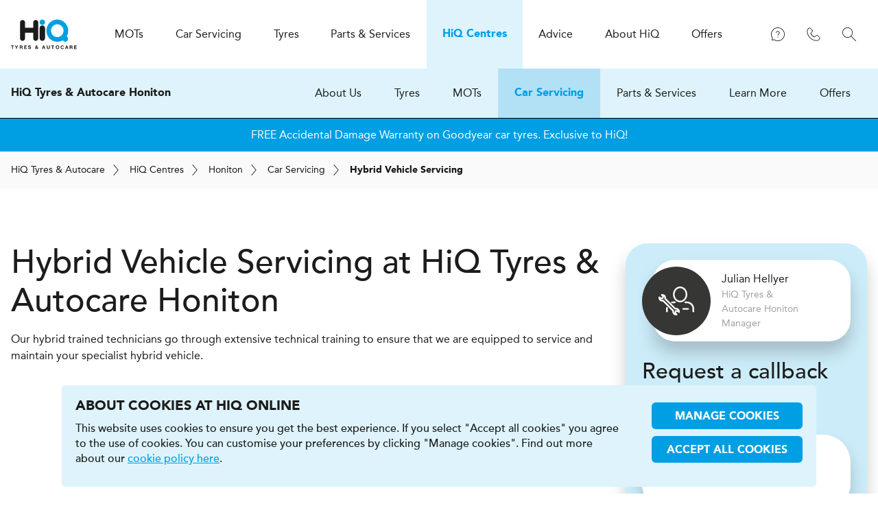

--- FILE ---
content_type: text/html; charset=UTF-8
request_url: https://www.hiqonline.co.uk/hiq-centres/honiton/car-servicing/hybrid-vehicle-servicing
body_size: 15730
content:
<!DOCTYPE html>
<html lang="en" dir="ltr">
    <head>
                                                    
        <link rel="preload" href="/assets/font/avenir/avenir-medium/2CB56B_0_0.woff2" as="font" type="font/woff2" crossorigin="anonymous">
        <link rel="preload" href="/assets/font/avenir/avenir-black/2CB56B_3_0.woff2" as="font" type="font/woff2" crossorigin="anonymous">
        <link rel="preconnect" href="https://www.googletagmanager.com">
        <link rel="preconnect" href="https://widget.trustpilot.com">
        <meta charset="utf-8">
        <meta name="viewport" content="width=device-width, initial-scale=1.0">
        <meta http-equiv="X-UA-Compatible" content="IE=edge" />
        <link rel="apple-touch-icon" sizes="180x180" href="/assets/img/_global/apple-touch-icon.png">
<link rel="icon" type="image/png" sizes="32x32" href="/assets/img/_global/favicon-32x32.png">
<link rel="icon" type="image/png" sizes="16x16" href="/assets/img/_global/favicon-16x16.png">
<link rel="shortcut icon" type="image/x-icon" href="/assets/img/_global/favicon.ico" />                                                    
<meta name="facebook-domain-verification" content="741h3w94pmc8gbqjnal31g57ma2j89" />
        <title>Hybrid Vehicle Services Honiton | HiQ Tyres &amp; Autocare</title>
<script type="speculationrules">{"prefetch":[{"source":"document","where":{"and":[{"href_matches":"\/*"},{"not":{"href_matches":"\/logout"}},{"not":{"href_matches":"\/logout\/*"}},{"not":{"href_matches":"\/admin\/*"}},{"not":{"href_matches":"\/actions\/*"}},{"not":{"href_matches":"\/book\/*"}},{"not":{"href_matches":"\/search\/*"}},{"not":{"selector_matches":".no-prefetch"}},{"not":{"selector_matches":"[rel~=nofollow]"}}]},"eagerness":"moderate"}],"prerender":[{"source":"document","where":{"and":[{"href_matches":"\/*"},{"not":{"href_matches":"\/logout"}},{"not":{"href_matches":"\/logout\/*"}},{"not":{"href_matches":"\/admin\/*"}},{"not":{"href_matches":"\/actions\/*"}},{"not":{"href_matches":"\/book\/*"}},{"not":{"href_matches":"\/search\/*"}},{"not":{"selector_matches":".no-prerender"}},{"not":{"selector_matches":"[rel~=nofollow]"}}]},"eagerness":"conservative"}]}</script>
<meta name="generator" content="SEOmatic">
<meta name="description" content="Hybrid car &amp; vehicle services at HiQ Tyres &amp; Autocare Honiton. Book online today and get fast fit you can be sure of at your local HiQ Centre.">
<meta name="referrer" content="no-referrer-when-downgrade">
<meta name="robots" content="all">
<meta content="en_GB" property="og:locale">
<meta content="HiQ Tyres &amp; Autocare" property="og:site_name">
<meta content="website" property="og:type">
<meta content="https://www.hiqonline.co.uk/hiq-centres/honiton/car-servicing/hybrid-vehicle-servicing" property="og:url">
<meta content="https://www.hiqonline.co.uk/prod-online-uploads/images/global/_1200x630_crop_center-center_82_none/HiQ-Tyres-and-Autocare.jpg?v=1757421453" property="og:image">
<meta content="1200" property="og:image:width">
<meta content="630" property="og:image:height">
<meta name="twitter:card" content="summary">
<meta name="twitter:creator" content="@">
<meta name="twitter:image" content="https://www.hiqonline.co.uk/prod-online-uploads/images/global/_800x800_crop_center-center_82_none/HiQ-Tyres-and-Autocare.jpg?v=1757421453">
<meta name="twitter:image:width" content="800">
<meta name="twitter:image:height" content="800">
<link href="https://www.hiqonline.co.uk/hiq-centres/honiton/car-servicing/hybrid-vehicle-servicing" rel="canonical">
<link href="https://www.hiqonline.co.uk/" rel="home">
<link type="text/plain" href="https://www.hiqonline.co.uk/humans.txt" rel="author">
<link href="https://www.hiqonline.co.uk/cpresources/vendor-solspace-craft-freeform-packages-plugin-src-resources/css/front-end/plugin/freeform.css?v=1759417730&amp;buildId=20135339242.300.1" rel="stylesheet">
<link href="https://www.hiqonline.co.uk/cpresources/vendor-mccann-mwg-brs-craft-gdprcookies-plugin-src-assets-frontend-dist/css/gdpr-cookies.css?v=1765461136&amp;buildId=20135339242.300.1" rel="preload" as="style" onload="this.onload=null;this.rel=&quot;stylesheet&quot;">
<link href="/assets/css/_vendor/_vendor.css?v=1765461051&amp;buildId=20135339242.300.1" rel="stylesheet">
<link href="/assets/css/_global/_global.css?v=1765461009&amp;buildId=20135339242.300.1" rel="stylesheet">
<link href="/assets/css/_global/_modules/_content-builder.css?v=1765461009&amp;buildId=20135339242.300.1" rel="preload" as="style" onload="this.onload=null;this.rel=&quot;stylesheet&quot;">
<link href="/assets/css/hiq-centres/centre/section.css?v=1765461009&amp;buildId=20135339242.300.1" rel="stylesheet">
<link href="/assets/css/hiq-centres/centre/product/page.css?v=1765461009&amp;buildId=20135339242.300.1" rel="stylesheet">
<link href="/assets/css/_global/_layout/_header-centre.css?v=1765461009&amp;buildId=20135339242.300.1" rel="stylesheet">
                                        <script data-settings="gdpr-cookies-settings" type="application/json">{"enabled":true,"gtmCode":"GTM-K66KJT","cookieSuffix":1,"version":2,"duration":365,"levels":{"necessary":true,"functional":1,"performance":1,"marketing":1},"label":{"enabled":"Enabled","disabled":"Disabled"},"consent":{"necessary":true}}</script>
            </head>
    <body class="js-disabled" data-url="https://www.hiqonline.co.uk/">
                                        <noscript><iframe src = "https://www.googletagmanager.com/ns.html?id=GTM-K66KJT" height = "0" width = "0" style = "display:none;visibility:hidden"></iframe></noscript>
        
        <div id="wrapper">
                
<header id="header" class="header">
    <div class="wrapper-niq">
        <a href="/" class="logo">
            <span class="icon"><svg><use href="/assets/svg/_global/global.svg?v=1#hiq-logo"/></svg></span>
            <span class="off-screen">HiQ Tyres &amp; Autocare</span>
        </a>
            

<div class="navigation-container">
    <div class="navigation-trigger" data-target="#hamburger-navigation">
        <div>
                <span class="icon icon-menu  icon-with-close"><svg><use href="/assets/svg/cms/cms-sprites.svg?v=20135339242.300.1#menu" /></svg></span>
            <span class="label">Menu</span>
        </div>
    </div>
    
    <nav class="navigation" id="hamburger-navigation">
        <h2>HiQ Tyres &amp; Autocare</h2>
        <div class="icon-container">
                <span class="icon icon-close "><svg><use href="/assets/svg/cms/cms-sprites.svg?v=20135339242.300.1#close" /></svg></span>
        </div>
        <ul class="navigation-primary">
            <li class="home">
                <a href="/">
                    <div class="icon-container">
                            <span class="icon icon-home "><svg><use href="/assets/svg/cms/cms-sprites.svg?v=20135339242.300.1#home" /></svg></span>
                    </div>
                    <span class="label">Home</span>
                </a>
            </li>
                                    <li class="in-toolbar icon-mot"><a href="https://www.hiqonline.co.uk/mots" class="navigation-has-secondary" ><div class="icon-container"><span class="icon icon-mot  icon-with-back"><svg><use href="/assets/svg/cms/cms-sprites.svg?v=20135339242.300.1#mot" /></svg></span></div><span class="label"><span class="subject">MOT<span class="brand">s </span></span></span><span class="icon icon-chevron-right "><svg><use href="/assets/svg/cms/cms-sprites.svg?v=20135339242.300.1#chevron-right" /></svg></span></a><div class="navigation-secondary"><h3><span class="subject">MOT<span class="brand">s </span></span></h3><div class="overflow"><ul ><li class="first"><a href="https://www.hiqonline.co.uk/mots">Overview</a></li><li class="no-link
                                                 expandable"><a href="#"   class="trigger"><span class="label">Book an MOT</span><span class="icon icon-chevron-down "><svg><use href="/assets/svg/cms/cms-sprites.svg?v=20135339242.300.1#chevron-down" /></svg></span></a><ul  class="expand"><li class=""><a href="https://www.hiqonline.co.uk/mots/mot"  ><span class="label">MOT Class 4</span></a></li><li class=""><a href="https://www.hiqonline.co.uk/mots/mot-major-service"  ><span class="label">MOT Class 4 + Major Service</span></a></li><li class=""><a href="https://www.hiqonline.co.uk/mots/mot-full-service"  ><span class="label">MOT Class 4 + Full Service</span></a></li><li class=""><a href="https://www.hiqonline.co.uk/mots/mot-interim-service"  ><span class="label">MOT Class 4 + Interim service</span></a></li><li class=""><a href="https://www.hiqonline.co.uk/mots/mot-oil-filter"  ><span class="label">MOT Class 4 + Oil & Filter</span></a></li><li class="highlight"><a href="https://www.hiqonline.co.uk/mots"  ><span class="label">View all</span></a></li></ul></li><li class="no-link
                                                 expandable"><a href="#"   class="trigger"><span class="label">MOT information</span><span class="icon icon-chevron-down "><svg><use href="/assets/svg/cms/cms-sprites.svg?v=20135339242.300.1#chevron-down" /></svg></span></a><ul  class="expand"><li class=""><a href="https://www.hiqonline.co.uk/mots/mot-faqs"  ><span class="label">MOT FAQs - Everything you need to know about<span class="subject"> MOT<span class="brand">s </span></span></span></a></li><li class=""><a href="https://www.hiqonline.co.uk/mots/whats-checked-during-an-mot"  ><span class="label">What's checked during an MOT?</span></a></li><li class=""><a href="https://www.hiqonline.co.uk/mots/top-mot-failures"  ><span class="label">What are the top 10 MOT failures?</span></a></li><li class=""><a href="https://www.hiqonline.co.uk/mots/surprising-mot-facts"  ><span class="label">Surprising facts about<span class="subject"> MOT<span class="brand">s </span></span></span></a></li><li class=""><a href="https://www.hiqonline.co.uk/mots/how-to-prepare-for-an-mot"  ><span class="label">How to prepare for an MOT</span></a></li><li class=""><a href="https://www.hiqonline.co.uk/mots/how-much-should-it-cost"  ><span class="label">How much should an MOT cost?</span></a></li><li class=""><a href="https://www.hiqonline.co.uk/mots/new-mot-rules"  ><span class="label">New MOT rules</span></a></li></ul></li><li class="no-link
                                                 expandable"><a href="#"   class="trigger"><span class="label">MOT tools</span><span class="icon icon-chevron-down "><svg><use href="/assets/svg/cms/cms-sprites.svg?v=20135339242.300.1#chevron-down" /></svg></span></a><ul  class="expand"><li class=""><a href="https://www.hiqonline.co.uk/mots/mot-due-date"  ><span class="label">MOT due date</span></a></li></ul></li></ul></div><!-- /.overflow --></div><!-- /.navigation-secondary --></li>
                                    <li class="in-toolbar icon-service"><a href="https://www.hiqonline.co.uk/car-servicing" class="navigation-has-secondary" ><div class="icon-container"><span class="icon icon-service  icon-with-back"><svg><use href="/assets/svg/cms/cms-sprites.svg?v=20135339242.300.1#service" /></svg></span></div><span class="label">Car Servicing</span><span class="icon icon-chevron-right "><svg><use href="/assets/svg/cms/cms-sprites.svg?v=20135339242.300.1#chevron-right" /></svg></span></a><div class="navigation-secondary"><h3>Car Servicing</h3><div class="overflow"><ul ><li class="first"><a href="https://www.hiqonline.co.uk/car-servicing">Overview</a></li><li class="no-link
                                                 expandable"><a href="#"   class="trigger"><span class="label">Car Servicing</span><span class="icon icon-chevron-down "><svg><use href="/assets/svg/cms/cms-sprites.svg?v=20135339242.300.1#chevron-down" /></svg></span></a><ul  class="expand"><li class=""><a href="https://www.hiqonline.co.uk/car-servicing/major-service"  ><span class="label">Major Car Service</span></a></li><li class=""><a href="https://www.hiqonline.co.uk/car-servicing/full-service"  ><span class="label">Full Car Service</span></a></li><li class=""><a href="https://www.hiqonline.co.uk/car-servicing/interim-service"  ><span class="label">Interim Car service</span></a></li><li class=""><a href="https://www.hiqonline.co.uk/car-servicing/oil-and-filter"  ><span class="label">Oil & Filter</span></a></li><li class=""><a href="https://www.hiqonline.co.uk/car-servicing/warranty-approved-service"  ><span class="label">Manufacturer Approved Service</span></a></li><li class="highlight"><a href="https://www.hiqonline.co.uk/car-servicing"  ><span class="label">View all</span></a></li></ul></li><li class="no-link
                                                 expandable"><a href="#"   class="trigger"><span class="label">Vehicle Diagnostics</span><span class="icon icon-chevron-down "><svg><use href="/assets/svg/cms/cms-sprites.svg?v=20135339242.300.1#chevron-down" /></svg></span></a><ul  class="expand"><li class=""><a href="https://www.hiqonline.co.uk/car-servicing/vehicle-diagnostics"  ><span class="label">Vehicle Diagnostics</span></a></li><li class=""><a href="https://www.hiqonline.co.uk/car-servicing/free-health-check"  ><span class="label">FREE 25 Point Health Check</span></a></li></ul></li><li class="no-link
                                                 expandable"><a href="#"   class="trigger"><span class="label">Other Car Services</span><span class="icon icon-chevron-down "><svg><use href="/assets/svg/cms/cms-sprites.svg?v=20135339242.300.1#chevron-down" /></svg></span></a><ul  class="expand"><li class=""><a href="https://www.hiqonline.co.uk/car-servicing/airbags"  ><span class="label">Airbags</span></a></li><li class=""><a href="https://www.hiqonline.co.uk/car-servicing/air-conditioning-service"  ><span class="label">Air conditioning service</span></a></li><li class=""><a href="https://www.hiqonline.co.uk/car-servicing/diesel-particulate-filter-dpf"  ><span class="label">DPF Clean</span></a></li><li class=""><a href="https://www.hiqonline.co.uk/car-servicing/air-conditioning-recharge"  ><span class="label">Air conditioning recharge</span></a></li><li class=""><a href="https://www.hiqonline.co.uk/car-servicing/ad-blue-refill"  ><span class="label">Ad Blue Top up/Re-Fill</span></a></li><li class=""><a href="https://www.hiqonline.co.uk/car-servicing/carbon-cleaning"  ><span class="label">Carbon Cleaning</span></a></li><li class="highlight"><a href="https://www.hiqonline.co.uk/car-servicing"  ><span class="label">View all</span></a></li></ul></li></ul></div><!-- /.overflow --></div><!-- /.navigation-secondary --></li>
                                    <li class="in-toolbar icon-tyres"><a href="https://www.hiqonline.co.uk/tyres" class="navigation-has-secondary" ><div class="icon-container"><span class="icon icon-tyres  icon-with-back"><svg><use href="/assets/svg/cms/cms-sprites.svg?v=20135339242.300.1#tyres" /></svg></span></div><span class="label">Tyres</span><span class="icon icon-chevron-right "><svg><use href="/assets/svg/cms/cms-sprites.svg?v=20135339242.300.1#chevron-right" /></svg></span></a><div class="navigation-secondary"><h3>Tyres</h3><div class="overflow"><ul ><li class="first"><a href="https://www.hiqonline.co.uk/tyres">Overview</a></li><li class=".no-link
                                                 expandable"><a href="#"   class="trigger"><span class="label">Tyre Services</span><span class="icon icon-chevron-down "><svg><use href="/assets/svg/cms/cms-sprites.svg?v=20135339242.300.1#chevron-down" /></svg></span></a><ul  class="expand"><li class="first"><a href="#">Overview</a></li><li class=""><a href="https://www.hiqonline.co.uk/tyres/tyre-services/alloy-wheel-repair"  ><span class="label">Alloy Wheel Refurbishment</span></a></li><li class=""><a href="https://www.hiqonline.co.uk/tyres/tyre-services/wheel-alignment"  ><span class="label">2 Wheel Alignment</span></a></li><li class=""><a href="https://www.hiqonline.co.uk/tyres/tyre-services/tpms-service"  ><span class="label">Tyre pressure monitoring system service</span></a></li><li class=""><a href="https://www.hiqonline.co.uk/tyres/tyre-services/4-wheel-laser-alignment"  ><span class="label">4 Wheel Alignment</span></a></li><li class=""><a href="https://www.hiqonline.co.uk/tyres/tyre-services/tyre-storage-facility"  ><span class="label">Tyre Storage Facility</span></a></li></ul></li><li class="no-link
                                                 expandable"><a href="#"   class="trigger"><span class="label">Our brands</span><span class="icon icon-chevron-down "><svg><use href="/assets/svg/cms/cms-sprites.svg?v=20135339242.300.1#chevron-down" /></svg></span></a><ul  class="expand"><li class=""><a href="https://www.hiqonline.co.uk/tyres/goodyear"  ><span class="label">Goodyear</span></a></li><li class=""><a href="https://www.hiqonline.co.uk/tyres/bridgestone"  ><span class="label">Bridgestone</span></a></li><li class=""><a href="https://www.hiqonline.co.uk/tyres/continental"  ><span class="label">Continental</span></a></li><li class=""><a href="https://www.hiqonline.co.uk/tyres/michelin"  ><span class="label">Michelin</span></a></li><li class=""><a href="https://www.hiqonline.co.uk/tyres/pirelli"  ><span class="label">Pirelli</span></a></li><li class="highlight"><a href="https://www.hiqonline.co.uk/tyres"  ><span class="label">View all</span></a></li></ul></li><li class="no-link
                                                 expandable"><a href="#"   class="trigger"><span class="label">Car Manufacturers</span><span class="icon icon-chevron-down "><svg><use href="/assets/svg/cms/cms-sprites.svg?v=20135339242.300.1#chevron-down" /></svg></span></a><ul  class="expand"><li class=""><a href="https://www.hiqonline.co.uk/tyres/cars/alfa-romeo"  ><span class="label">Alfa Romeo Tyres</span></a></li><li class=""><a href="https://www.hiqonline.co.uk/tyres/cars/audi"  ><span class="label">Audi Tyres</span></a></li><li class=""><a href="https://www.hiqonline.co.uk/tyres/cars/bmw"  ><span class="label">BMW Tyres</span></a></li><li class=""><a href="https://www.hiqonline.co.uk/tyres/cars/ford"  ><span class="label">Ford Tyres</span></a></li><li class=""><a href="https://www.hiqonline.co.uk/tyres/cars/honda"  ><span class="label">Honda Tyres</span></a></li><li class=""><a href="https://www.hiqonline.co.uk/tyres/cars/mercedes"  ><span class="label">Mercedes-Benz Tyres</span></a></li><li class=""><a href="https://www.hiqonline.co.uk/tyres/cars/vw"  ><span class="label">Volkswagen Tyres</span></a></li><li class="highlight"><a href="https://www.hiqonline.co.uk/tyres/cars"  ><span class="label">View all</span></a></li></ul></li><li class="no-link
                                                 expandable"><a href="#"   class="trigger"><span class="label">Tyre information</span><span class="icon icon-chevron-down "><svg><use href="/assets/svg/cms/cms-sprites.svg?v=20135339242.300.1#chevron-down" /></svg></span></a><ul  class="expand"><li class=""><a href="https://www.hiqonline.co.uk/tyres/tyre-pressure-guide"  ><span class="label">Tyre Pressure Guide</span></a></li><li class=""><a href="https://www.hiqonline.co.uk/tyres/summer-tyres"  ><span class="label">Summer tyres</span></a></li><li class=""><a href="https://www.hiqonline.co.uk/tyres/all-season-tyres"  ><span class="label">All season tyres</span></a></li><li class=""><a href="https://www.hiqonline.co.uk/tyres/winter-tyres"  ><span class="label">Winter tyres</span></a></li><li class=""><a href="https://www.hiqonline.co.uk/tyres/run-on-flat-tyres"  ><span class="label">Run on Flat tyres</span></a></li><li class=""><a href="https://www.hiqonline.co.uk/tyres/suv-tyres"  ><span class="label">SUV tyres</span></a></li></ul></li><li class="expandable"><a href="#"   class="trigger"><span class="label">Buy new tyres</span><span class="icon icon-chevron-down "><svg><use href="/assets/svg/cms/cms-sprites.svg?v=20135339242.300.1#chevron-down" /></svg></span></a><ul  class="expand"><li class="first"><a href="#">Overview</a></li><li class=""><a href="https://www.hiqonline.co.uk/tyres/buy-tyres"  ><span class="label">Instore tyre fitting</span></a></li></ul></li></ul></div><!-- /.overflow --></div><!-- /.navigation-secondary --></li>
                                    <li class="icon-parts"><a href="https://www.hiqonline.co.uk/parts-services" class="navigation-has-secondary" ><div class="icon-container"><span class="icon icon-parts  icon-with-back"><svg><use href="/assets/svg/cms/cms-sprites.svg?v=20135339242.300.1#parts" /></svg></span></div><span class="label">Parts & Services</span><span class="icon icon-chevron-right "><svg><use href="/assets/svg/cms/cms-sprites.svg?v=20135339242.300.1#chevron-right" /></svg></span></a><div class="navigation-secondary"><h3>Parts & Services</h3><div class="overflow"><ul ><li class="first"><a href="https://www.hiqonline.co.uk/parts-services">Overview</a></li><li class=".no-link
                                                 expandable"><a href="#"   class="trigger"><span class="label">Services</span><span class="icon icon-chevron-down "><svg><use href="/assets/svg/cms/cms-sprites.svg?v=20135339242.300.1#chevron-down" /></svg></span></a><ul  class="expand"><li class="first"><a href="#">Overview</a></li><li class=""><a href="https://www.hiqonline.co.uk/parts-services/platinum-upgrade"  ><span class="label">Platinum upgrade</span></a></li><li class=""><a href="https://www.hiqonline.co.uk/parts-services/dent-repairs"  ><span class="label">Dent Removal</span></a></li><li class=""><a href="https://www.hiqonline.co.uk/parts-services/electric-vehicle-charging-point"  ><span class="label">Electric Vehicle Charging Stations</span></a></li><li class=""><a href="https://www.hiqonline.co.uk/parts-services/vehicle-collection-delivery-service"  ><span class="label">Vehicle Collection & Delivery Service</span></a></li><li class="highlight"><a href="https://www.hiqonline.co.uk/parts-services"  ><span class="label">View all</span></a></li></ul></li><li class="no-link
                                                 expandable"><a href="#"   class="trigger"><span class="label">Parts</span><span class="icon icon-chevron-down "><svg><use href="/assets/svg/cms/cms-sprites.svg?v=20135339242.300.1#chevron-down" /></svg></span></a><ul  class="expand"><li class=""><a href="https://www.hiqonline.co.uk/parts-services/accessories"  ><span class="label">Accessories</span></a></li><li class=""><a href="https://www.hiqonline.co.uk/parts-services/alloy-wheels"  ><span class="label">Alloy wheels</span></a></li><li class=""><a href="https://www.hiqonline.co.uk/parts-services/batteries"  ><span class="label">Batteries</span></a></li><li class=""><a href="https://www.hiqonline.co.uk/parts-services/brakes"  ><span class="label">Brakes</span></a></li><li class=""><a href="https://www.hiqonline.co.uk/parts-services/bulbs-wipers"  ><span class="label">Bulbs & Wipers</span></a></li><li class=""><a href="https://www.hiqonline.co.uk/parts-services/clutches"  ><span class="label">Clutches</span></a></li><li class=""><a href="https://www.hiqonline.co.uk/parts-services/exhausts"  ><span class="label">Exhausts</span></a></li><li class=""><a href="https://www.hiqonline.co.uk/parts-services/shocks-suspension"  ><span class="label">Shocks & Suspension</span></a></li><li class=""><a href="https://www.hiqonline.co.uk/parts-services/steering"  ><span class="label">Steering</span></a></li></ul></li></ul></div><!-- /.overflow --></div><!-- /.navigation-secondary --></li>
                                    <li class="in-toolbar icon-location mobile-centre-search-new"><a href="https://www.hiqonline.co.uk/hiq-centres" class="navigation-has-secondary" ><div class="icon-container"><span class="icon icon-location  icon-with-back"><svg><use href="/assets/svg/cms/cms-sprites.svg?v=20135339242.300.1#location" /></svg></span></div><span class="label"><span class="subject">H<span class="brand">i</span>Q</span> Centres</span></a></li>
                                    <li class="nav-help-and-advice icon-advice"><a href="https://www.hiqonline.co.uk/advice" class="navigation-has-secondary" ><div class="icon-container"><span class="icon icon-advice  icon-with-back"><svg><use href="/assets/svg/cms/cms-sprites.svg?v=20135339242.300.1#advice" /></svg></span></div><span class="label">Advice</span><span class="icon icon-chevron-right "><svg><use href="/assets/svg/cms/cms-sprites.svg?v=20135339242.300.1#chevron-right" /></svg></span></a><div class="navigation-secondary"><h3>Advice</h3><div class="overflow"><ul ><li class="first"><a href="https://www.hiqonline.co.uk/advice">Overview</a></li><li class="expandable"><a href="https://www.hiqonline.co.uk/advice/customer-support"   class="trigger"><span class="label">Customer support</span><span class="icon icon-chevron-down "><svg><use href="/assets/svg/cms/cms-sprites.svg?v=20135339242.300.1#chevron-down" /></svg></span></a><ul  class="expand"><li class="first"><a href="https://www.hiqonline.co.uk/advice/customer-support">Overview</a></li><li class=""><a href="https://www.hiqonline.co.uk/advice/customer-support/tyres-fitting"  ><span class="label">Tyres & fitting</span></a></li><li class=""><a href="https://www.hiqonline.co.uk/advice/customer-support/hiq-centres"  ><span class="label"><span class="subject">H<span class="brand">i</span>Q</span> Centres</span></a></li><li class=""><a href="https://www.hiqonline.co.uk/advice/customer-support/payment-assist"  ><span class="label">Payment assist</span></a></li><li class=""><a href="https://www.hiqonline.co.uk/advice/toolbox"  ><span class="label">Toolbox</span></a></li></ul></li><li class="expandable"><a href="https://www.hiqonline.co.uk/advice/tyres"   class="trigger"><span class="label">Tyres</span><span class="icon icon-chevron-down "><svg><use href="/assets/svg/cms/cms-sprites.svg?v=20135339242.300.1#chevron-down" /></svg></span></a><ul  class="expand"><li class="first"><a href="https://www.hiqonline.co.uk/advice/tyres">Overview</a></li><li class=""><a href="https://www.hiqonline.co.uk/advice/tyres/finding-the-right-tyre"  ><span class="label">Finding the right tyre</span></a></li><li class=""><a href="https://www.hiqonline.co.uk/advice/tyres/understanding-your-tyre"  ><span class="label">Understanding your tyre</span></a></li><li class=""><a href="https://www.hiqonline.co.uk/advice/tyres/original-equipment"  ><span class="label">Original Equipment</span></a></li><li class=""><a href="https://www.hiqonline.co.uk/advice/tyres/tyre-labelling"  ><span class="label">Tyre labelling</span></a></li><li class=""><a href="https://www.hiqonline.co.uk/advice/tyres/seasonal-tyres"  ><span class="label">Seasonal tyres</span></a></li><li class=""><a href="https://www.hiqonline.co.uk/advice/tyres/part-worn-tyres"  ><span class="label">Part worn tyres</span></a></li><li class=""><a href="https://www.hiqonline.co.uk/advice/tyres/chamber-of-horrors"  ><span class="label">Chamber of horrors</span></a></li><li class=""><a href="https://www.hiqonline.co.uk/advice/tyres/tyre-pressure-monitoring-systems"  ><span class="label">Tyre pressure monitoring systems</span></a></li></ul></li><li class="expandable"><a href="https://www.hiqonline.co.uk/advice/car-care"   class="trigger"><span class="label">Car care</span><span class="icon icon-chevron-down "><svg><use href="/assets/svg/cms/cms-sprites.svg?v=20135339242.300.1#chevron-down" /></svg></span></a><ul  class="expand"><li class="first"><a href="https://www.hiqonline.co.uk/advice/car-care">Overview</a></li><li class=""><a href="https://www.hiqonline.co.uk/advice/car-care/air-conditioning"  ><span class="label">Air Conditioning</span></a></li><li class=""><a href="https://www.hiqonline.co.uk/advice/car-care/carbon-cleaning"  ><span class="label">Carbon cleaning</span></a></li><li class=""><a href="https://www.hiqonline.co.uk/advice/car-care/electric-and-hybrid"  ><span class="label">Electric and hybrid</span></a></li><li class="highlight"><a href="https://www.hiqonline.co.uk/advice/car-care"  ><span class="label">View all</span></a></li></ul></li><li class="expandable"><a href="https://www.hiqonline.co.uk/advice/driving"   class="trigger"><span class="label">Driving</span><span class="icon icon-chevron-down "><svg><use href="/assets/svg/cms/cms-sprites.svg?v=20135339242.300.1#chevron-down" /></svg></span></a><ul  class="expand"><li class="first"><a href="https://www.hiqonline.co.uk/advice/driving">Overview</a></li><li class=""><a href="https://www.hiqonline.co.uk/advice/driving/advice-and-tips-on-how-to-drive-on-icy-roads"  ><span class="label">Advice and tips on how to drive on icy roads</span></a></li><li class="highlight"><a href="https://www.hiqonline.co.uk/advice/driving"  ><span class="label">View all</span></a></li></ul></li><li class="expandable"><a href="https://www.hiqonline.co.uk/advice/faqs"   class="trigger"><span class="label">FAQs</span><span class="icon icon-chevron-down "><svg><use href="/assets/svg/cms/cms-sprites.svg?v=20135339242.300.1#chevron-down" /></svg></span></a><ul  class="expand"><li class="first"><a href="https://www.hiqonline.co.uk/advice/faqs">Overview</a></li><li class=""><a href="https://www.hiqonline.co.uk/advice/faqs/tyres"  ><span class="label">Tyres</span></a></li><li class=""><a href="https://www.hiqonline.co.uk/advice/faqs/car-care"  ><span class="label">Car care</span></a></li></ul></li><li class="expandable"><a href="https://www.hiqonline.co.uk/advice/blog"   class="trigger"><span class="label">Blog</span><span class="icon icon-chevron-down "><svg><use href="/assets/svg/cms/cms-sprites.svg?v=20135339242.300.1#chevron-down" /></svg></span></a><ul  class="expand"><li class="first"><a href="https://www.hiqonline.co.uk/advice/blog">Overview</a></li><li class="highlight"><a href="https://www.hiqonline.co.uk/advice/blog"  ><span class="label">View all</span></a></li></ul></li></ul></div><!-- /.overflow --></div><!-- /.navigation-secondary --></li>
                                    <li class="icon-about nav-about"><a href="https://www.hiqonline.co.uk/about-hiq" class="navigation-has-secondary" ><div class="icon-container"><span class="icon icon-about  icon-with-back"><svg><use href="/assets/svg/cms/cms-sprites.svg?v=20135339242.300.1#about" /></svg></span></div><span class="label">About <span class="subject">H<span class="brand">i</span>Q</span></span><span class="icon icon-chevron-right "><svg><use href="/assets/svg/cms/cms-sprites.svg?v=20135339242.300.1#chevron-right" /></svg></span></a><div class="navigation-secondary"><h3>About <span class="subject">H<span class="brand">i</span>Q</span></h3><div class="overflow"><ul ><li class="first"><a href="https://www.hiqonline.co.uk/about-hiq">Overview</a></li><li class="expandable"><a href="https://www.hiqonline.co.uk/about-hiq/who-we-are"  ><span class="label">Who we are</span></a></li><li class="expandable"><a href="https://www.hiqonline.co.uk/about-hiq/what-we-do"  ><span class="label">What we do</span></a></li><li class="expandable"><a href="https://www.hiqonline.co.uk/about-hiq/why-choose-hiq"  ><span class="label">Why choose <span class="subject">H<span class="brand">i</span>Q</span>?</span></a></li><li class="expandable"><a href="https://www.hiqonline.co.uk/about-hiq/project-pink"  ><span class="label">Project Pink</span></a></li><li class="expandable"><a href="https://www.hiqonline.co.uk/about-hiq/franchise-with-us"  ><span class="label">Franchise with us</span></a></li><li class="expandable"><a href="https://www.hiqonline.co.uk/about-hiq/news"  ><span class="label">News</span></a></li><li class="expandable"><a href="https://www.hiqonline.co.uk/about-hiq/contact-us"  ><span class="label">Contact us</span></a></li><li class="expandable"><a href="https://www.hiqonline.co.uk/about-hiq/why-hiq-castrol"  ><span class="label">Why <span class="subject">H<span class="brand">i</span>Q</span> & Castrol</span></a></li><li class="expandable"><a href="https://www.hiqonline.co.uk/about-hiq/covid-19-response"  ><span class="label">Covid-19 response</span></a></li><li class="expandable"><a href="https://www.hiqonline.co.uk/about-hiq/hiq-fleet-services"  ><span class="label"><span class="subject">H<span class="brand">i</span>Q</span> Fleet Services</span></a></li></ul></div><!-- /.overflow --></div><!-- /.navigation-secondary --></li>
                                    <li class="icon-travel-cup"><a href="https://www.hiqonline.co.uk/offers" class="navigation-has-secondary" ><div class="icon-container"><span class="icon icon-travel-cup  icon-with-back"><svg><use href="/assets/svg/cms/cms-sprites.svg?v=20135339242.300.1#travel-cup" /></svg></span></div><span class="label">Offers</span></a></li>
                    </ul>
    </nav>

</div>

<div class="functions">

            <div class="function">
        <div class="trigger">
                <span class="icon icon-support "><svg><use href="/assets/svg/cms/cms-sprites.svg?v=20135339242.300.1#support" /></svg></span>
            <span class="off-screen">Support</span>
        </div>
        <div class="expand support">

                            <p>Support FAQs</p>                                     <ul>
                                            <li><a  href="https://www.hiqonline.co.uk/advice/customer-support">Customer support</a></li>
                                            <li><a  href="https://www.hiqonline.co.uk/advice/faqs">FAQs</a></li>
                                        </ul>
                                            <p>Our handy tools</p>                                     <ul>
                                            <li><a  href="https://www.hiqonline.co.uk/tyres/tyre-pressure-guide">Tyre Pressure Guide</a></li>
                                            <li><a  href="https://www.hiqonline.co.uk/mots/mot-tools">MOT tools</a></li>
                                        </ul>
                                    </div>
    </div>
    
    <div class="function">
        <div class="trigger">
                <span class="icon icon-contact "><svg><use href="/assets/svg/cms/cms-sprites.svg?v=20135339242.300.1#contact" /></svg></span>
            <span class="off-screen">Contact</span>
        </div>
        <div class="expand contact">
            
    

    

    <h3>Find your local Centre and their contact details for direct enquiries</h3>

<form method="POST" action="/hiq-centres/search" class="mod-centre-search niq ga-form-centre-search form-submit-loader " novalidate>
    <craft-csrf-input></craft-csrf-input>

    
    <input type="hidden" name="lat" value="">
    <input type="hidden" name="lng" value="">

                                <fieldset>
        <legend class="off-screen">Find a local H<span class="brand">i</span>Q centre</legend>
        <div class="row postcode geolocation">
            <div class="field field-geo ">
                    <span class="icon icon-location "><svg><use href="/assets/svg/cms/cms-sprites.svg?v=20135339242.300.1#location" /></svg></span>
                <label for="location">
                                            Find your <span class="hide-mobile">local</span> H<span class="brand">i</span>Q centre
                                    </label>
                <input type="text" name="location" class="required outline" required="required" value="" data-remember="location" aria-label="Postcode or city" >
                            </div>

                            <button type="submit" class="btn  btn-niq has-loader">Search <div class="mod-loader tiny"></div></button>
            
                    </div>

    </fieldset>
</form>
     

            <div class="centre-contact">
                                                                                                    <h3>HiQ Tyres and Autocare Honiton</h3>
                    <ul>
                                                    <li>
                                <a href="tel:0140443204">
                                        <span class="icon icon-contact "><svg><use href="/assets/svg/cms/cms-sprites.svg?v=20135339242.300.1#contact" /></svg></span>
                                    01404 43204
                                </a>
                            </li>
                                                                            <li>
                                <a href="mailto:hellyers_honiton@hotmail.co.uk">
                                        <span class="icon icon-email "><svg><use href="/assets/svg/cms/cms-sprites.svg?v=20135339242.300.1#email" /></svg></span>
                                    hellyers_honiton@hotmail.co.uk
                                </a>
                            </li>
                                            </ul>
                            </div>
        </div>
    </div>
    <div class="function hiq-search-tab">
        <div class="trigger">
                <span class="icon icon-search "><svg><use href="/assets/svg/cms/cms-sprites.svg?v=20135339242.300.1#search" /></svg></span>
            <span class="off-screen">Search</span>
        </div>
        <div class="expand search">

                        <form action="" method="post" class="niq hiq-search nav-hiq-search" autocomplete="off">
                <craft-csrf-input></craft-csrf-input>
                <input type="hidden" name="action" value="centres/booking/servicing-search" />
                <input type="hidden" name="redirect" value="05b5b4975bfea75548aa45d8b5ac657c41a1012512b9cca35f94e4aaf987e94e/hiq-centres/honiton/car-servicing/hybrid-vehicle-servicing">

                
                
                <h2>Search for products services on HiQ</h2>
                <div class="row">
                    <div class="field">
                        <label for="header-car-registration">Car registration</label>
                        <input type="text" name="header-car-registration" id="header-car-registration" class="outline" value="" data-remember="registration" required="required" maxlength="8" aria-label="Car registration">
                    </div>
                </div>
                <div class="row">
                    <div class="field">
                            <span class="icon icon-location "><svg><use href="/assets/svg/cms/cms-sprites.svg?v=20135339242.300.1#location" /></svg></span>
                        <label for="header-search-centre">Postcode or location</label>
                        <input type="text" name="header-search-centre" id="header-search-centre" class="outline" value="" data-remember="location" required="required" aria-label="Postcode or location">
                    </div>
                </div>
                <div class="row">
                    <div class="multiple" role="radiogroup">
                        <div class="radio small" role="radio">
                            <input type="radio" name="search-type" id="search-tyres" value="tyres" class="search-type" required="required" checked>
                            <label for="search-tyres">Tyres</label>
                        </div>
                        <div class="radio small" role="radio">
                            <input type="radio" name="search-type" id="search-services" value="services" class="search-type" required="required">
                            <label for="search-services">MOTs &amp; Car Servicing</label>
                        </div>
                    </div>
                </div>
                <button type="submit" class="btn btn-niq">Search</button>
            </form>
            <div class="js-loading">
                <div class="mod-loader"></div>
            </div>

            <div id="fitment-dialog" class="ui modal"></div>
            
            <div class="keyword-search">
                <h2>Search all of HiQ online</h2>
                    <form action="/search" method="get" class="ga-form-keyword-search niq">
        <fieldset>
        <div class="row">
            <div class="field button">
                <label for="header-search">Search HiQ Online</label>
                <input type="text" name="search" id="header-search" class="search outline">
                <button type="submit" class="btn btn-niq btn-small btn-blue">Search</button>
            </div>
        </div>
    </fieldset>
</form>
            </div>

        </div>
    </div>
</div><!-- /.functions -->

        
    </div>

        <div class="header-centre">
        <div class="wrapper-niq">
            <a href="https://www.hiqonline.co.uk/hiq-centres/honiton" class="centre-name">HiQ Tyres &amp; Autocare Honiton</a>
                <nav class="navigation-centre">
    <ul>
        <li class="">
            <a href="https://www.hiqonline.co.uk/hiq-centres/honiton">About Us</a>
        </li>

                    <li class="">
                <a href="https://www.hiqonline.co.uk/hiq-centres/honiton/tyres" class="trigger">Tyres</a>
            </li>
        
                    <li class="">
                <a href="https://www.hiqonline.co.uk/hiq-centres/honiton/mots"><span class="subject">MOT<span class="brand">s</span></span></a>
            </li>
        
                    <li class="current">
                <a href="https://www.hiqonline.co.uk/hiq-centres/honiton/car-servicing">Car Servicing</a>
            </li>
        
                    <li class="">
                <a href="https://www.hiqonline.co.uk/hiq-centres/honiton/parts-services">Parts & Services</a>
            </li>
        
        
                                            <li class=""><a href="/hiq-centres/honiton/learn-more">Learn More</a></li>
                    
        <li class="">
            <a href="https://www.hiqonline.co.uk/hiq-centres/honiton/offers">Offers</a>
        </li>
    </ul>
</nav>
        </div>
    </div><!-- /.header-centre -->
</header>

    <div class="message-container">
        <ul class="messages">
                            <li
                    class="active">
                    <a
                        href="https://www.hiqonline.co.uk/tyres/goodyear/accidental-tyre-damage-warranty"
                        >
                        FREE Accidental Damage Warranty on Goodyear car tyres. Exclusive to HiQ!
                    </a>
                </li>
                    </ul>
    </div>
                                                                    <nav class="breadcrumbs hero" aria-label="Breadcrumbs">
        <div class="wrapper-niq">
            <ul>
                                                                    
                                                                                        
                                                                        
                                                                                        
                                                            <li><a href="/"><span class="subject">H<span class="brand">i</span>Q</span> Tyres & Autocare</a>    <span class="icon icon-cevron-right "><svg><use href="/assets/svg/cms/cms-sprites.svg?v=20135339242.300.1#cevron-right" /></svg></span>
</li>
                                                                                <li><a href="https://www.hiqonline.co.uk/hiq-centres"><span class="subject">H<span class="brand">i</span>Q</span> Centres</a>    <span class="icon icon-cevron-right "><svg><use href="/assets/svg/cms/cms-sprites.svg?v=20135339242.300.1#cevron-right" /></svg></span>
</li>
                                                                                <li><a href="https://www.hiqonline.co.uk/hiq-centres/honiton">Honiton</a>    <span class="icon icon-cevron-right "><svg><use href="/assets/svg/cms/cms-sprites.svg?v=20135339242.300.1#cevron-right" /></svg></span>
</li>
                                                                                <li><a href="https://www.hiqonline.co.uk/hiq-centres/honiton/car-servicing">Car Servicing</a>    <span class="icon icon-cevron-right "><svg><use href="/assets/svg/cms/cms-sprites.svg?v=20135339242.300.1#cevron-right" /></svg></span>
</li>
                                                                                <li>Hybrid Vehicle Servicing</li>
                                                </ul>
        </div>
    </nav>

            <div id="content">
                
    
    
    <div class="wrapper-niq">
                                                                                                                                                                                                                                                                                                </div>


    <section class="section">
                                                        <div class="wrapper-niq has-sidebar no-border">
                    <div class="main">
                                                                                                                                                            
                                                                                        
                                                                                        
                                                        
                                                                                                                                                                                
                            <div class="intro" id="popup-content">
                                <h1>Hybrid Vehicle Servicing at <span class="prefix">H<span class="brand">i</span>Q Tyres &amp; Autocare</span> Honiton</h1>

                                                                                                    <p>Our hybrid trained technicians go through extensive technical training to ensure that we are equipped to service and maintain your specialist hybrid vehicle.</p>
                                                            </div>

                            
                                                                                                                    <div class="why-choose">
                            
                            
                                                                                        
                                                        
                                                        </div><!-- /.why-choose -->

                                            </div>
                    <aside class="sidebar">
                            <div class="sticky">
                                                                                        
                                                                <div class="sidebar-widget">
                                            <div class="manager">
        <div>
                                        <span class="icon-circular circular-grey"><span class="icon"><svg><use href="/assets/svg/cms/cms-sprites.svg#mechanic"/></svg></span></span>
                        Julian Hellyer<span class="title"><span class="prefix">H<span class="brand">i</span>Q Tyres &amp; Autocare</span> Honiton Manager</span>
        </div>
    </div>
                                        
<form class="niq mod-service-search" id="reg-search">
    <craft-csrf-input></craft-csrf-input>

    <input type="hidden" name="action" value="centres/callback/request" />
    <input type="hidden" name="serviceSlug" value="hybrid-vehicle-servicing" />
    <input type="hidden" name="centreId" value="DP01" />
    <input type="hidden" name="centreSlug" value="honiton" />

    <div class="intro">
        <h2>Request a callback</h2>
        <p>Please enter your registration.</p>
    </div>

    <div class="row combo ">
        <div class="field button">
            <label for="registration">Your registration</label>
            <input type="text" name="registration" id="registration" class="search" value="" required="required"  data-remember="registration">
        </div>
            </div>

    <div class="row ">
        <div class="field">
            <label for="year">Year of registration *</label>
            <input type="text" name="year" id="year" value="" />
        </div>
            </div>

    <div class="row ">
        <div class="field">
            <label for="fuel-type">Fuel type *</label>
                        <select name="fuel-type" id="fuel-type" class="select">
                <option value=""></option>
                                    <option value="Petrol" >Petrol</option>
                                    <option value="Diesel" >Diesel</option>
                                    <option value="Electric" >Electric</option>
                                    <option value="Hybrid" >Hybrid</option>
                                    <option value="LPG" >LPG</option>
                            </select>
        </div>
            </div>

    <hr/>

    <div class="row ">
        <div class="field">
            <label for="title">Title *</label>
                        <select name="title" id="title" class="select">
                <option value=""></option>
                                    <option value="Mr" >Mr</option>
                                    <option value="Mrs" >Mrs</option>
                                    <option value="Ms" >Ms</option>
                                    <option value="Miss" >Miss</option>
                                    <option value="Mx" >Mx</option>
                                    <option value="Other" >Other</option>
                            </select>
        </div>
            </div>

    <div class="row ">
        <div class="field">
            <label for="name">Name *</label>
            <input type="text" name="name" id="name" value="" />
        </div>
            </div>

    <div class="row ">
        <div class="field">
            <label for="email">Email *</label>
            <input type="email" name="email" id="email" value="" />
        </div>
            </div>

    <div class="row ">
        <div class="field">
            <label for="telephone">Telephone *</label>
            <input type="text" name="telephone" id="telephone" value="" />
        </div>
            </div>

    <div class="row ">
        <div class="checkbox">
            <input type="checkbox" name="gdpr" id="gdpr" value="I understand that HiQ will store the above information in order to fulfil the service and that collected data is periodically removed."  />
            <label for="gdpr">I understand that HiQ will store the above information in order to fulfil the service and that collected data is periodically removed. *</label>
        </div>
            </div>
    <div class="row ">
        <div class="checkbox">
            <input type="checkbox" name="optin" id="optin" value="1"  />
            <label for="optin">I would like to receive future communications from HiQ</label>
        </div>
            </div>

    <div class="btns">
        <button class="btn btn-niq btn-small" type="submit">Request callback</button>
    </div>

</form><!-- /.book -->


                                    </div>
                            
                            
                                                    </div>
                    </aside>
                </div>
            </section>
            
                                                                            
                            
                            

    
    




            
    <div class="section services">
        <div class="services-container wrapper-niq has-copy">
                            <div class="intro">
                    <h2>Miles better services</h2>
                    <p>We get it. MOTs and car services are not the type of calendar events you look forward to. But if you look after your car, it’ll look after you. With HiQ, you’ve come to the right place. We’re all about doing things proper. So, whether it’s a minor service or a major one, we’ll see you right. And as we’re local, you can save on time and fuel miles.</p>
                </div>
            
            <div class="service-panels">
                <div class="mod-carousel-niq swiper" data-loop="false" data-small="yes" data-small-break="600" data-dots="true" data-small-options='{"slidesPerView": 1, "pagination": false }' data-medium="yes" data-medium-break="900" data-medium-options='{"slidesPerView": 2}' data-large="yes" data-large-break="900" data-large-options='{"slidesPerView": 3}'>
                    <div class="swiper-wrapper">

                    
                                                                                                                                                                                                                                                                                                                                                                    
                                                                        <div class="swiper-slide">
                            <div class="panel">
                                <h3>MOT Class 4</h3>
                                <p>Required by law if your vehicle is 3 years or older. Class 4 MOT is your standard MOT test for most passenger cars</p>

                                <a href="https://www.hiqonline.co.uk/hiq-centres/honiton/mots/mot" class="btn btn-niq btn-small">More information</a>

                                                                                                        <div class="asset">
                                        <picture>
                                                                                            <source data-srcset="https://www.hiqonline.co.uk/prod-online-uploads/images/services/_AUTOxAUTO_crop_center-center_none/625366/HiQ-Warranty-service.webp?v=1757421475" type="image/webp">
                                                                                        <img src="https://www.hiqonline.co.uk/prod-online-uploads/images/services/_panelImage/625366/HiQ-Warranty-service.webp?v=1757421476" alt="Hi Q Warranty service" loading="lazy">
                                        </picture>
                                    </div>
                                                            </div>
                        </div>
                                                
                                                                                                                                                                                                                                                                                                                                                                    
                                                                        <div class="swiper-slide">
                            <div class="panel">
                                <h3>MOT Class 4 + Full Service</h3>
                                <p>Benefit from greater convenience than if you had them done separately.</p>

                                <a href="https://www.hiqonline.co.uk/hiq-centres/honiton/mots/mot-full-service" class="btn btn-niq btn-small">More information</a>

                                                                                                        <div class="asset">
                                        <picture>
                                                                                            <source data-srcset="https://www.hiqonline.co.uk/prod-online-uploads/images/services/_AUTOxAUTO_crop_center-center_none/702123/technicians-working-on-engine.webp?v=1757421478" type="image/webp">
                                                                                        <img src="https://www.hiqonline.co.uk/prod-online-uploads/images/services/_panelImage/702123/technicians-working-on-engine.webp?v=1757421479" alt="Technicians working on engine" loading="lazy">
                                        </picture>
                                    </div>
                                                            </div>
                        </div>
                                                
                                                                                                                                                                                                                                                                                                                                                                    
                                                                        <div class="swiper-slide">
                            <div class="panel">
                                <h3>MOT Class 4 + Interim Service</h3>
                                <p>We&#039;ll replace engine oil, oil filter, screen wash fluid. Plus do a thorough inspection of everything from shock absorbers to the exterior lights.</p>

                                <a href="https://www.hiqonline.co.uk/hiq-centres/honiton/mots/mot-interim-service" class="btn btn-niq btn-small">More information</a>

                                                                                                        <div class="asset">
                                        <picture>
                                                                                            <source data-srcset="https://www.hiqonline.co.uk/prod-online-uploads/images/services/_AUTOxAUTO_crop_center-center_none/702360/technicians-under-vehicle_2023-02-23-151631_oxsa.webp?v=1757421480" type="image/webp">
                                                                                        <img src="https://www.hiqonline.co.uk/prod-online-uploads/images/services/_panelImage/702360/technicians-under-vehicle_2023-02-23-151631_oxsa.webp?v=1757421481" alt="Technicians under vehicle" loading="lazy">
                                        </picture>
                                    </div>
                                                            </div>
                        </div>
                                                
                                                                                                                                                                                                                                                                                                                                                                    
                                                                        <div class="swiper-slide">
                            <div class="panel">
                                <h3>MOT Class 4 + Oil &amp; Filter</h3>
                                <p>Regular oil and filter services keep your engine clean, running smoothly, performing well helping to reduce your fuel consumption.</p>

                                <a href="https://www.hiqonline.co.uk/hiq-centres/honiton/mots/mot-oil-filter" class="btn btn-niq btn-small">More information</a>

                                                                                                        <div class="asset">
                                        <picture>
                                                                                            <source data-srcset="https://www.hiqonline.co.uk/prod-online-uploads/images/services/_AUTOxAUTO_crop_center-center_none/625143/oil-top-up.webp?v=1757421483" type="image/webp">
                                                                                        <img src="https://www.hiqonline.co.uk/prod-online-uploads/images/services/_panelImage/625143/oil-top-up.webp?v=1757421483" alt="Oil top up" loading="lazy">
                                        </picture>
                                    </div>
                                                            </div>
                        </div>
                                                
                                                                                                                                                                                                                                                                                                                                                                    
                                                                        <div class="swiper-slide">
                            <div class="panel">
                                <h3>MOT Class 5</h3>
                                <p>MOT testing for private passenger vehicle, playbuses and ambulances.</p>

                                <a href="https://www.hiqonline.co.uk/hiq-centres/honiton/mots/mot-class-5" class="btn btn-niq btn-small">More information</a>

                                                                                                        <div class="asset">
                                        <picture>
                                                                                            <source data-srcset="https://www.hiqonline.co.uk/prod-online-uploads/images/services/_AUTOxAUTO_crop_center-center_none/625131/mechanic-working-under-carriage.webp?v=1757421487" type="image/webp">
                                                                                        <img src="https://www.hiqonline.co.uk/prod-online-uploads/images/services/_panelImage/625131/mechanic-working-under-carriage.webp?v=1757421487" alt="Mechanic working under carriage" loading="lazy">
                                        </picture>
                                    </div>
                                                            </div>
                        </div>
                                                
                                                                                                                                                                                                                                                                                                                                                                    
                                                                        <div class="swiper-slide">
                            <div class="panel">
                                <h3>MOT Class 7</h3>
                                <p>MOT testing for goods vehicles between 3,000kg – 3,500kg</p>

                                <a href="https://www.hiqonline.co.uk/hiq-centres/honiton/mots/mot-class-7" class="btn btn-niq btn-small">More information</a>

                                                                                                        <div class="asset">
                                        <picture>
                                                                                            <source data-srcset="https://www.hiqonline.co.uk/prod-online-uploads/images/services/_AUTOxAUTO_crop_center-center_none/625365/HiQ-vehicle-health-check.webp?v=1757421556" type="image/webp">
                                                                                        <img src="https://www.hiqonline.co.uk/prod-online-uploads/images/services/_panelImage/625365/HiQ-vehicle-health-check.webp?v=1757421539" alt="Hi Q vehicle health check" loading="lazy">
                                        </picture>
                                    </div>
                                                            </div>
                        </div>
                                                
                                                                                                                                                                                                                                                                                                                                                                    
                                                                        <div class="swiper-slide">
                            <div class="panel">
                                <h3>MOT Class 4 + Major Service</h3>
                                <p>A major service is a thorough inspection of your vehicle with a check covering everything from fuel filter, spark plugs and pads.</p>

                                <a href="https://www.hiqonline.co.uk/hiq-centres/honiton/mots/mot-major-service" class="btn btn-niq btn-small">More information</a>

                                                                                                        <div class="asset">
                                        <picture>
                                                                                            <source data-srcset="https://www.hiqonline.co.uk/prod-online-uploads/images/services/_AUTOxAUTO_crop_center-center_none/702124/working-under-vehicle.webp?v=1757421484" type="image/webp">
                                                                                        <img src="https://www.hiqonline.co.uk/prod-online-uploads/images/services/_panelImage/702124/working-under-vehicle.webp?v=1757421485" alt="Working under vehicle" loading="lazy">
                                        </picture>
                                    </div>
                                                            </div>
                        </div>
                                                
                                                                                                                                                                                                                                                                                                                                                                    
                                                                        <div class="swiper-slide">
                            <div class="panel">
                                <h3>MOT Class 1 &amp; 2</h3>
                                <p>MOT testing for motorcycles and sidecars</p>

                                <a href="https://www.hiqonline.co.uk/hiq-centres/honiton/mots/mot-class-1-2" class="btn btn-niq btn-small">More information</a>

                                                                                                        <div class="asset">
                                        <picture>
                                                                                            <source data-srcset="https://www.hiqonline.co.uk/prod-online-uploads/images/services/_AUTOxAUTO_crop_center-center_none/624912/mechanic-cleaning-hands.webp?v=1757422359" type="image/webp">
                                                                                        <img src="https://www.hiqonline.co.uk/prod-online-uploads/images/services/_panelImage/624912/mechanic-cleaning-hands.webp?v=1757421873" alt="Mechanic cleaning hands" loading="lazy">
                                        </picture>
                                    </div>
                                                            </div>
                        </div>
                                                
                                                                                                                                                                                                                                                                                                                                                                    
                                                                        <div class="swiper-slide">
                            <div class="panel">
                                <h3>Full Car Service</h3>
                                <p>A full service is a thorough inspection of your vehicle with a 53 point check covering everything from essential fluids under the bonnet to brake discs and pads.</p>

                                <a href="https://www.hiqonline.co.uk/hiq-centres/honiton/car-servicing/full-service" class="btn btn-niq btn-small">More information</a>

                                                                                                        <div class="asset">
                                        <picture>
                                                                                            <source data-srcset="https://www.hiqonline.co.uk/prod-online-uploads/images/services/_AUTOxAUTO_crop_center-center_none/625177/working-on-engine.webp?v=1757421485" type="image/webp">
                                                                                        <img src="https://www.hiqonline.co.uk/prod-online-uploads/images/services/_panelImage/625177/working-on-engine.webp?v=1757421485" alt="Working on engine" loading="lazy">
                                        </picture>
                                    </div>
                                                            </div>
                        </div>
                                                
                                                                                                                                                                                                                                                                                                                                                                    
                                                                        <div class="swiper-slide">
                            <div class="panel">
                                <h3>Interim Car service</h3>
                                <p>Our interim service is recommended for high mileage drivers who want peace of mind between annual services.</p>

                                <a href="https://www.hiqonline.co.uk/hiq-centres/honiton/car-servicing/interim-service" class="btn btn-niq btn-small">More information</a>

                                                                                                        <div class="asset">
                                        <picture>
                                                                                            <source data-srcset="https://www.hiqonline.co.uk/prod-online-uploads/images/services/_AUTOxAUTO_crop_center-center_none/625165/lady-mechanic.webp?v=1757421486" type="image/webp">
                                                                                        <img src="https://www.hiqonline.co.uk/prod-online-uploads/images/services/_panelImage/625165/lady-mechanic.webp?v=1757421486" alt="Lady mechanic" loading="lazy">
                                        </picture>
                                    </div>
                                                            </div>
                        </div>
                                                
                                                                                                                                                                                                                                                                                                                                                                    
                                                                        <div class="swiper-slide">
                            <div class="panel">
                                <h3>Manufacturer Approved Service</h3>
                                <p>Now you can reduce your servicing costs without compromising your warranty - no matter what make or model vehicle you drive. Price is dependent on your car marque and engine size. Price on application. Call Centre for a quote.</p>

                                <a href="https://www.hiqonline.co.uk/hiq-centres/honiton/car-servicing/warranty-approved-service" class="btn btn-niq btn-small">More information</a>

                                                                                                        <div class="asset">
                                        <picture>
                                                                                            <source data-srcset="https://www.hiqonline.co.uk/prod-online-uploads/images/services/_AUTOxAUTO_crop_center-center_none/625366/HiQ-Warranty-service.webp?v=1757421475" type="image/webp">
                                                                                        <img src="https://www.hiqonline.co.uk/prod-online-uploads/images/services/_panelImage/625366/HiQ-Warranty-service.webp?v=1757421476" alt="Hi Q Warranty service" loading="lazy">
                                        </picture>
                                    </div>
                                                            </div>
                        </div>
                                                
                                                                                                                                                                                                                                                                                                                                                                    
                                                                        <div class="swiper-slide">
                            <div class="panel">
                                <h3>Oil &amp; Filter</h3>
                                <p>Our oil &amp; filter change is perfect for maintaining your cars performance between services.</p>

                                <a href="https://www.hiqonline.co.uk/hiq-centres/honiton/car-servicing/oil-and-filter" class="btn btn-niq btn-small">More information</a>

                                                                                                        <div class="asset">
                                        <picture>
                                                                                            <source data-srcset="https://www.hiqonline.co.uk/prod-online-uploads/images/services/_AUTOxAUTO_crop_center-center_none/625143/oil-top-up.webp?v=1757421483" type="image/webp">
                                                                                        <img src="https://www.hiqonline.co.uk/prod-online-uploads/images/services/_panelImage/625143/oil-top-up.webp?v=1757421483" alt="Oil top up" loading="lazy">
                                        </picture>
                                    </div>
                                                            </div>
                        </div>
                                                
                                                                                                                                                                                                                                                                                                                                                                    
                                                                        <div class="swiper-slide">
                            <div class="panel">
                                <h3>Major Car Service</h3>
                                <p>A major service is a thorough inspection of your vehicle with a check covering everything from fuel filter, spark plugs and pads.</p>

                                <a href="https://www.hiqonline.co.uk/hiq-centres/honiton/car-servicing/major-service" class="btn btn-niq btn-small">More information</a>

                                                                                                        <div class="asset">
                                        <picture>
                                                                                            <source data-srcset="https://www.hiqonline.co.uk/prod-online-uploads/images/services/_AUTOxAUTO_crop_center-center_none/625131/mechanic-working-under-carriage.webp?v=1757421487" type="image/webp">
                                                                                        <img src="https://www.hiqonline.co.uk/prod-online-uploads/images/services/_panelImage/625131/mechanic-working-under-carriage.webp?v=1757421487" alt="Mechanic working under carriage" loading="lazy">
                                        </picture>
                                    </div>
                                                            </div>
                        </div>
                                                
                                        </div> <!-- /.swiper-wrapper -->
                </div> <!-- /.mod-carousel-niq -->
            </div> <!-- /.service-panels -->
        </div>
    </div>
            

                                                                                                                                                                                    
                
    <div class="promotions-container">
        <div class="wrapper-niq">
                            <div class="swiper-container">
                    <div
                            class="promotions swiper mod-carousel-niq"
                            
                            data-small="yes" data-small-break="600"
                            data-small-options='{"slidesPerView": 1}'
                            data-medium="yes"
                            data-medium-break="900"
                            data-medium-options='{"slidesPerView": 2}'
                            data-large="yes"
                            data-large-break="900"
                            data-large-options='{"slidesPerView": 3 }'
                    >
                        <div class="swiper-wrapper">
                                                                                                                                                            
                                                                
                                <div class="swiper-slide">
                                    <a class="mod-promotion fluid-image" href="https://www.hiqonline.co.uk/offers/free-battery-check?centre=honiton">
                                        <picture>
                                                                                        <img src="https://www.hiqonline.co.uk/prod-online-uploads/images/offers/_bannerTriple/2451945/Battery_Check_MobileBanner_2024-12-16-101140_ueit.webp?v=1757421467" alt="FREE Battery Check" width="380" height="250" loading="lazy">
                                        </picture>
                                    </a>
                                </div> <!--/.swiper-slide -->

                                                                                                                                                            
                                                                
                                <div class="swiper-slide">
                                    <a class="mod-promotion fluid-image" href="https://www.hiqonline.co.uk/offers/free-tyre-check?centre=honiton">
                                        <picture>
                                                                                        <img src="https://www.hiqonline.co.uk/prod-online-uploads/images/offers/_bannerTriple/2457495/free-tyre-and-pressure-check-spring3-380x250_Spring-3_2025-05-07-104943_nzct.webp?v=1757421457" alt="FREE Tyre and Pressure Check" width="380" height="250" loading="lazy">
                                        </picture>
                                    </a>
                                </div> <!--/.swiper-slide -->

                                                                                                                                                            
                                                                
                                <div class="swiper-slide">
                                    <a class="mod-promotion fluid-image" href="https://www.hiqonline.co.uk/offers/free-25-point-vehicle-health-check-2?centre=honiton">
                                        <picture>
                                                                                        <img src="https://www.hiqonline.co.uk/prod-online-uploads/images/offers/_bannerTriple/2457483/HiQ_25_Point_Health_Check_Digital_Asset_380x250_2025-05-07-104415_eoxj.webp?v=1757421471" alt="FREE 25 Point Vehicle Health Check" width="380" height="250" loading="lazy">
                                        </picture>
                                    </a>
                                </div> <!--/.swiper-slide -->

                                                                                                                                                                                                                                
                                                                                                                                    
                                <div class="swiper-slide">
                                    <a class="mod-promotion fluid-image" href="https://www.hiqonline.co.uk/advice/tyres/electric-car-tyres">
                                        <picture>
                                                                                        <img src="https://www.hiqonline.co.uk/prod-online-uploads/images/offers/_bannerTriple/791097/076854-HiQ-POS-380x250px-V2.webp?v=1757421468" alt="Goodyear: Ready for an Electric Future" width="380" height="250" loading="lazy">
                                        </picture>
                                    </a>
                                </div> <!--/.swiper-slide -->

                                                                                                                                                            
                                                                                                                                    
                                <div class="swiper-slide">
                                    <a class="mod-promotion fluid-image" href="https://www.hiqonline.co.uk/offers/need-an-oil-change-book-online-today?centre=honiton">
                                        <picture>
                                                                                        <img src="https://www.hiqonline.co.uk/prod-online-uploads/images/offers/_bannerTriple/753419/HiQ-Online-Need-an-Oil-Change-Mobile-Asset-380x250_2023-05-09-140919_nvij.webp?v=1757421471" alt="Need an Oil Change? Book online today!" width="380" height="250" loading="lazy">
                                        </picture>
                                    </a>
                                </div> <!--/.swiper-slide -->

                                                                                                                                                            
                                                                                                                                    
                                <div class="swiper-slide">
                                    <a class="mod-promotion fluid-image" href="https://www.hiqonline.co.uk/offers/interim-full-or-major-service-book-online-today?centre=honiton">
                                        <picture>
                                                                                        <img src="https://www.hiqonline.co.uk/prod-online-uploads/images/offers/_bannerTriple/753350/HiQ-Online-Car-Servicing-Mobile-Asset-380x250_2023-05-09-133610_enbd.webp?v=1757421471" alt="Interim, Full or Major Service? Book online today!" width="380" height="250" loading="lazy">
                                        </picture>
                                    </a>
                                </div> <!--/.swiper-slide -->

                                                                                                                                                                                                                                
                                                                                                                                    
                                <div class="swiper-slide">
                                    <a class="mod-promotion fluid-image" href="https://www.hiqonline.co.uk/about-hiq/project-pink">
                                        <picture>
                                                                                        <img src="https://www.hiqonline.co.uk/prod-online-uploads/images/offers/_bannerTriple/844107/GYD90257-2023-Pink-October-Banner_380x250_A_2023-10-12-125244_nvtm.webp?v=1757421471" alt="HiQ Supports Breast Cancer Now" width="380" height="250" loading="lazy">
                                        </picture>
                                    </a>
                                </div> <!--/.swiper-slide -->

                                                                                                                                                            
                                                                                                                                    
                                <div class="swiper-slide">
                                    <a class="mod-promotion fluid-image" href="https://www.hiqonline.co.uk/offers/mot-due-soon-book-online-today?centre=honiton">
                                        <picture>
                                                                                        <img src="https://www.hiqonline.co.uk/prod-online-uploads/images/offers/_bannerTriple/450674/GDY53691_Book_Your_MOT_Early_380x250_2021-09-13-075158_xukq.webp?v=1757421471" alt="MOT due soon? Book online today." width="380" height="250" loading="lazy">
                                        </picture>
                                    </a>
                                </div> <!--/.swiper-slide -->

                                                                                                                                                            
                                                                                                                                    
                                <div class="swiper-slide">
                                    <a class="mod-promotion fluid-image" href="https://www.hiqonline.co.uk/offers/free-goodyear-accidental-damage-warranty?centre=honiton">
                                        <picture>
                                                                                        <img src="https://www.hiqonline.co.uk/prod-online-uploads/images/offers/_bannerTriple/222878/11564003-Goodyear-Warranty-Banner-380x250-D4.webp?v=1757421471" alt="Goodyear Free Accidental Tyre Damage Warranty" width="380" height="250" loading="lazy">
                                        </picture>
                                    </a>
                                </div> <!--/.swiper-slide -->

                                                    </div> <!-- /.swiper-wrapper -->
                    </div> <!--/.promotions -->
                </div> <!--/.swiper-container -->
                    </div>
    </div> <!-- /.promotions-container -->
                        </div>

                <footer id="footer" class="footer">
        <div class="wrapper-niq">

            <div class="branding">
                <a href="/" class="logo">
                        <span class="icon icon-logo-black-white "><svg><use href="/assets/svg/cms/cms-sprites.svg?v=20135339242.300.1#logo-black-white" /></svg></span>
                    <span class="off-screen">HiQ</span>
                </a>
                <h2>Say HiQ to local car care</h2>
            </div>

            <nav class="architecture">
                <ul ><li ><a  href="https://www.hiqonline.co.uk/mots">MOTs</a></li><li ><a  href="https://www.hiqonline.co.uk/car-servicing">Car Servicing</a></li><li ><a  href="https://www.hiqonline.co.uk/tyres">Tyres</a></li><li ><a  href="https://www.hiqonline.co.uk/parts-services">Parts &amp; Services</a></li><li ><a  href="https://www.hiqonline.co.uk/hiq-centres">HiQ Centres</a></li><li ><a  href="https://www.hiqonline.co.uk/reminders">Reminders</a></li><li ><a  href="https://www.hiqonline.co.uk/reviews">Reviews</a></li><li ><a  href="https://www.hiqonline.co.uk/advice">Advice</a></li><li ><a  href="https://www.hiqonline.co.uk/about-hiq/news">News</a></li><li ><a  href="https://www.hiqonline.co.uk/about-hiq">About HiQ</a></li></ul>
            </nav>

            <div class="tools">
                <div class="tool centre-search">
                    

    


    <h3>Find your local <span class="subject">H<span class="brand">i</span>Q</span> centre</h3>

<form method="POST" action="/hiq-centres/search" class="mod-centre-search niq ga-form-centre-search form-submit-loader  background-blue" novalidate>
    <craft-csrf-input></craft-csrf-input>

    
    <input type="hidden" name="lat" value="">
    <input type="hidden" name="lng" value="">

                                <fieldset>
        <legend class="off-screen">Find a local H<span class="brand">i</span>Q centre</legend>
        <div class="row postcode geolocation">
            <div class="field field-geo button ">
                    <span class="icon icon-location "><svg><use href="/assets/svg/cms/cms-sprites.svg?v=20135339242.300.1#location" /></svg></span>
                <label for="location">
                                            Find your <span class="hide-mobile">local</span> H<span class="brand">i</span>Q centre
                                    </label>
                <input type="text" name="location" class="required " required="required" value="" data-remember="location" aria-label="Postcode or city" >
                                    <button type="submit" class="btn  btn-niq btn-small has-loader">Search <div class="mod-loader tiny"></div></button>
                            </div>

            
                    </div>

    </fieldset>
</form>
     
                </div>
                <div class="tool newsletter">
                    <h2>Stay in the know</h2>
                                        <form class="niq background-blue" method="post" data-freeform data-id="2a7cd0-form-QMkz6Bzmx-5qYPzlOmN-LVRO16LuvOeDakVhHCGHunH1JxajiaagfiWTTxTR" data-handle="newsletter" data-ajax data-show-processing-spinner data-auto-scroll data-show-processing-text data-processing-text="Processing..." data-success-message="Form has been submitted successfully!" data-error-message="Sorry, there was an error submitting the form. Please try again." data-csrf-refresh="none">
<input type="hidden" name="formHash" value="QMkz6Bzmx-5qYPzlOmN-LVRO16LuvOeDakVhHCGHunH1JxajiaagfiWTTxTR" />
<div id="2a7cd0-form-QMkz6Bzmx-5qYPzlOmN-LVRO16LuvOeDakVhHCGHunH1JxajiaagfiWTTxTR" data-scroll-anchor></div>
<input type="hidden" name="action" value="freeform/submit" />
<input type="hidden" id="form-input-reference" name="reference" value="hiq_newsletter">
<input type="hidden" id="form-input-6EkromN7Q" name="6EkromN7Q" value="1">
<craft-csrf-input></craft-csrf-input>
<input type="hidden" name="freeform-action" value="submit" />
                                                                                                                                                                                                                                                                                                                                                                                                                                                                                                                                                                                                                                                                                                                                                                                                                                                                                                                                                                                                                                                                                                                                    <div class="row combo">
                        <div class="field">
                            <div data-field-container="yourName" data-field-type="text"><label for="form-input-yourName">Your name</label><input type="text" id="form-input-yourName" name="yourName" value="" placeholder=""></div>
                        </div>
                        <div class="field button">
                            <div data-field-container="email" data-field-type="email"><label for="form-input-email">Email</label><input type="email" id="form-input-email" name="email" value="" placeholder=""  data-required></div>
                            <button type="submit" class="btn btn-niq btn-small">Subscribe</button>
                        </div>
                    </div>
                    <div class="row">
                        <div class="checkbox small">
                            <div data-field-container="iAcceptTermsConditions" data-field-type="checkbox"><label><input type="hidden" name="iAcceptTermsConditions" value=""><input type="checkbox" id="form-input-iAcceptTermsConditions" name="iAcceptTermsConditions" value="I accept terms &amp; conditions"  data-required>I accept terms & conditions</label></div>
                        </div>
                    </div>
                    <small>This site is protected by reCAPTCHA and the Google
                        <a target="_blank" rel="noopener noreferrer nofollow"
                           href="https://policies.google.com/privacy">Privacy Policy</a> and <a target="_blank"
                                                                                                rel="noopener noreferrer nofollow"
                                                                                                href="https://policies.google.com/terms">Terms
                            of Service</a> apply.</small>
                    <div data-freeform-recaptcha-container data-captcha="recaptcha" data-sitekey="6LdsMMMrAAAAAK7d_IoXT-57EiJbEKgKLwC5kn5V" data-theme="light" data-size="normal" data-lazy-load data-version="v3" data-action="submit" data-locale="en"></div>
<div data-rules-json="{&quot;values&quot;:{&quot;reference&quot;:&quot;hiq_newsletter&quot;,&quot;yourName&quot;:&quot;&quot;,&quot;email&quot;:&quot;&quot;,&quot;iAcceptTermsConditions&quot;:&quot;&quot;,&quot;6EkromN7Q&quot;:&quot;1&quot;},&quot;rules&quot;:{&quot;fields&quot;:[],&quot;buttons&quot;:[]}}"></div>
<input type="hidden" name="freeform_payload" value="8hl50v3QoGXRY84VTVbFgDRkZjdjZGNhNjAyZGM3YTUxNmQxMDdlMjcyY2M1NTRlZTIzYTY4ZjE2ODFiNTJhMzM5NmI1MWQyNTk1YmVkZTJ9QsPgS9c0afwUeA89YsO6ZrlRAdZ0EacvS7kbTaJlhzSqyTmVGTOOBEAR/RfYd+K+C70ykoO7Lt1cbFdQNDCMuGCX2wWoQzj9Z+0xk3jRX7Dv5MvLrdCNc49Cn9rM4q04EHn2INQiC7NsSMQFUXz4ay5WOMPN+F9oUwbsIsvUdeUMzkBcVm0ZVxNHc3W/c8WdrM2xLKVjyAmNK1TVFf5I4VpLzJAiBxbcZjG1Ksi3bXs2FdoWx7nxN+HCp2fpvrClpE/4wnhYcGzdNymOHZxmNgepQl6VJ0xMK3TeMCsyImE0WyqtqfYzgeQQzUHeWcsyWciu4QLFb97R6TbnT2mGrx3b2CkkYvE5tKNT7dOxs/PpzwCvgIcEz3kagpgTTczX0PSjUDSETOfjXBqbnmOrJm3huNBQ9zKeGDwgDQl7yHexwnuzvtZS0FvcNRwog9jQZQ8wgLJpZErcAx33fxH6KW1FBKEwquSKI9I+gSkMjofD/xaptu0qk9GncLLbG2PCGLW3ayuMOpIid6AiMVa2+oCg/HKY4tKdSR5jaUMIwKCQJXAtp63lUw5b484bP8x3Vefjg/e9XrxNFRHvDPUQh/l+4HngrhpqsxItJHe0hKi8ewIg0GrinkfaOPP+OBQIZeO7ST3OgrVbbMIcAmuIFRcl3cxDBMuVHSOF0Siure6nWggbFoZ3FmQ1V3pKaTftYOVgVhTABRnFmlAUpv3y+jL11P9cGuTzASvhjH/PJ+rGey5jTHRvf/F+0EbgZtEoBcPTi2F4zb3TUkIz1OS1WBDFJV/xDPMbOU9aFdiXcImNtI71h3oMNE9GhuMF5wdiPsSQ85Ti5znop0+sEqpzRM/SLTIrhMwbHKIKdwrI3ICKmfRVgvqlr/QJWzefQE3L5EDX+ELlVkT8cNcTBdgkN36bRGbJs3t/ra0JvxZOelHFFx4XvSh/YDHp3rEvZGsq6AhRwKLV0z3Sh31BMh3EEtuV8PIMh24QmkvC5XJ22mzanh5n7uZvYtzY6OHtBPGjeEVt/rU3MQHaw5+fQCWqyCJL5y2r4BKrKBIKLpxMDKoej7dPokD0mXZzRXGqFNzUMrYKOvLBG4BeUZoJMt1+" /></form>
                </div>
            </div><!-- /.tools -->

            <div class="social">
                <ul class="media">
                                            <li>
                            <a href="https://x.com/HiQAutocare" target="_blank" rel="nofollow noreferrer"
                               title="Open X in a new window"
                               class="x">
                                    <span class="icon icon-x "><svg><use href="/assets/svg/cms/cms-sprites.svg?v=20135339242.300.1#x" /></svg></span>
                                <span class="off-screen">Follow @HiQAutocare on X</span>
                            </a>
                        </li>
                                            <li>
                            <a href="https://www.facebook.com/HiQAutocare/" target="_blank" rel="nofollow noreferrer"
                               title="Open Facebook in a new window"
                               class="facebook">
                                    <span class="icon icon-facebook "><svg><use href="/assets/svg/cms/cms-sprites.svg?v=20135339242.300.1#facebook" /></svg></span>
                                <span class="off-screen">Like HiQAutocare on Facebook</span>
                            </a>
                        </li>
                                            <li>
                            <a href="https://www.youtube.com/user/HiQTyres" target="_blank" rel="nofollow noreferrer"
                               title="Open YouTube in a new window"
                               class="youtube">
                                    <span class="icon icon-youtube "><svg><use href="/assets/svg/cms/cms-sprites.svg?v=20135339242.300.1#youtube" /></svg></span>
                                <span class="off-screen">Subscribe to HiQTyres on YouTube</span>
                            </a>
                        </li>
                                            <li>
                            <a href="https://www.linkedin.com/company/4988285" target="_blank" rel="nofollow noreferrer"
                               title="Open LinkedIn in a new window"
                               class="linkedin">
                                    <span class="icon icon-linkedin "><svg><use href="/assets/svg/cms/cms-sprites.svg?v=20135339242.300.1#linkedin" /></svg></span>
                                <span class="off-screen">Connect with HiQ on Linkedin</span>
                            </a>
                        </li>
                                            <li>
                            <a href="https://www.pinterest.com/hiqonline/" target="_blank" rel="nofollow noreferrer"
                               title="Open Pinterest in a new window"
                               class="pinterest">
                                    <span class="icon icon-pinterest "><svg><use href="/assets/svg/cms/cms-sprites.svg?v=20135339242.300.1#pinterest" /></svg></span>
                                <span class="off-screen">Follow HiQ Online on Pinterest</span>
                            </a>
                        </li>
                                            <li>
                            <a href="https://www.instagram.com/hiqautocare/" target="_blank" rel="nofollow noreferrer"
                               title="Open Instagram in a new window"
                               class="instagram">
                                    <span class="icon icon-instagram "><svg><use href="/assets/svg/cms/cms-sprites.svg?v=20135339242.300.1#instagram" /></svg></span>
                                <span class="off-screen">Follow HiQ Online on Instagram</span>
                            </a>
                        </li>
                                            <li>
                            <a href="https://www.tiktok.com/@hiqtyresandautocare" target="_blank" rel="nofollow noreferrer"
                               title="Open TikTok in a new window"
                               class="tiktok">
                                    <span class="icon icon-tiktok "><svg><use href="/assets/svg/cms/cms-sprites.svg?v=20135339242.300.1#tiktok" /></svg></span>
                                <span class="off-screen">Follow HiQ Online on TikTok</span>
                            </a>
                        </li>
                                    </ul>

                                <ul class="satellite">
                                            <li><a  href="https://www.hiqonline.co.uk/accessibility">Accessibility</a></li>
                                            <li><a  href="https://www.hiqonline.co.uk/terms-conditions">Terms &amp; conditions</a></li>
                                            <li><a  href="https://www.hiqonline.co.uk/privacy-policy">Privacy &amp; cookie policy</a></li>
                                            <li><a  href="https://www.hiqonline.co.uk/modern-slavery-act" rel="noopener" target="_blank">Modern Slavery Act</a></li>
                                            <li><a  href="https://www.hiqonline.co.uk/about-hiq/franchise-with-us">HiQ Franchise</a></li>
                                            <li><a  href="https://hiqhub.co.uk/" rel="noopener" target="_blank">HiQ Hub</a></li>
                                        <li>&copy; 2026 HiQ</li>
                </ul>

            </div> <!-- /.social -->

        </div>
    </footer>
            


<nav class="toolbar">
    <div class="tools">
        <ul class="bar">
                                                        <li class="">
                    <a href="https://www.hiqonline.co.uk/hiq-centres/honiton" class="tool">
                        <div>
                                <span class="icon icon-location "><svg><use href="/assets/svg/cms/cms-sprites.svg?v=20135339242.300.1#location" /></svg></span>
                            <span class="label">About us</span>
                        </div>
                    </a>
                </li>

                                    <li class="">
                        <a href="https://www.hiqonline.co.uk/hiq-centres/honiton/tyres" class="tool">
                            <div>
                                    <span class="icon icon-tyres "><svg><use href="/assets/svg/cms/cms-sprites.svg?v=20135339242.300.1#tyres" /></svg></span>
                                <span class="label">Tyres</span>
                            </div>
                        </a>
                    </li>
                
                                    <li class="">
                        <a href="https://www.hiqonline.co.uk/hiq-centres/honiton/mots" class="tool">
                            <div>
                                    <span class="icon icon-mot "><svg><use href="/assets/svg/cms/cms-sprites.svg?v=20135339242.300.1#mot" /></svg></span>
                                <span class="label"><span class="subject">MOT<span class="brand">s</span></span></span>
                            </div>
                        </a>
                    </li>
                
                                    <li class="current">
                        <a href="https://www.hiqonline.co.uk/hiq-centres/honiton/car-servicing" class="tool">
                            <div>
                                    <span class="icon icon-services "><svg><use href="/assets/svg/cms/cms-sprites.svg?v=20135339242.300.1#services" /></svg></span>
                                <span class="label">Car servicing</span>
                            </div>
                        </a>
                    </li>
                
                                    <li class="">
                        <a href="https://www.hiqonline.co.uk/hiq-centres/honiton/parts-services" class="tool">
                            <div>
                                    <span class="icon icon-services "><svg><use href="/assets/svg/cms/cms-sprites.svg?v=20135339242.300.1#services" /></svg></span>
                                <span class="label">Parts &amp; services</span>
                            </div>
                        </a>
                    </li>
                
                
                                                                            <li class="">
                            <a href="/hiq-centres/honiton/learn-more" class="tool">
                                <div>
                                                                            <span class="icon icon-learnMore "><svg><use href="/assets/svg/cms/cms-sprites.svg?v=20135339242.300.1#learnMore" /></svg></span>
                                    <span class="label">Learn More</span>
                                </div>
                            </a>
                        </li>
                                                                    </ul> <!-- /.toolbar -->
    </div>
</nav> <!-- /.toolbar-container -->

<div class="content-blur"></div>


            <div class="navigation-overlay"></div>
        </div>

        <!-- Start TrustBox script -->
        <script src="//widget.trustpilot.com/bootstrap/v5/tp.widget.bootstrap.min.js" defer></script>
        <!-- End TrustBox script -->

                                
<div id="gdpr-cookies" class="cookies cookies-notification-bar consentBoxes">
    <div class="container">
                    <div class="cookie-overview">
                <div class="copy">
                    <h2>About cookies at HiQ Online</h2>
                    <p><p>
</p>
<p>This website uses cookies to ensure you get the best experience. If 
you select "Accept all cookies" you agree to the use of cookies. You can
 customise your preferences by clicking "Manage cookies". Find out more 
about our <a href="https://www.hiqonline.co.uk/privacy-policy">cookie policy here</a>.</p>
<p></p></p>
                </div>

                <div class="btns cookie-options visible">
                    <a href="#" class="btn js-cookies-options">Manage cookies</a>
                    <a href="#" class="btn js-cookies-accept-all js-cookies-confirm">Accept all cookies</a>
                </div>
                <div class="btns cookie-selection">
                    <a href="#" class="btn btn-red js-cookies-reject-all">Reject all cookies</a>
                    <a href="#" class="btn btn-green js-cookies-accept-all">Accept all cookies</a>
                </div>
            </div> <!-- /.cookie-overview -->

            <div class="cookie-details">

                <div class="cookie-row necessary-cookies">
                    <div class="title">
                        <h3 id="gdpr-cookies-necessary-title">Necessary</h3>
                        <div class="custom-toggle">
                            <input data-type="necessary" aria-labelledby="necessary-title" aria-describedby="necessary-info" type="checkbox" name="cookieTypes[]" id="gdpr-cookies-necessary-consent" value="necessary" disabled checked>
                            <label for="gdpr-cookies-necessary-consent">
                                <span class="toggle"></span>
                                <span class="handle">Enabled</span>
                            </label>
                        </div>
                    </div>

                    <div id="gdpr-cookies-necessary-info" class="copy">
                        <p>We use necessary cookies for our legitimate interests in 
administering our website and to ensure it operates effectively and 
securely.</p>
                    </div>
                </div><!-- /.cookie-row -->

                                    <div class="cookie-row">
                        <div class="title">
                            <h3 id="gdpr-cookies-functional-title">Functional</h3>
                            <div class="custom-toggle">
                                <input data-type="functional" class="js-input-toggle" aria-labelledby="functional-title" aria-describedby="functional-info" type="checkbox" name="cookieTypes[]" id="gdpr-cookies-functional-consent" value="functional">
                                <label for="gdpr-cookies-functional-consent">
                                    <span class="toggle"></span>
                                    <span class="handle js-label-toggle">Enabled</span>
                                </label>
                            </div>
                        </div>

                        <div id="gdpr-cookies-functional-info" class="copy">
                            <p>We use functional cookies to make your visit on our website more 
pleasant e.g. by remembering the last registration number you have 
searched for and using it the next time you fill a form on HiQ Online.</p>
                        </div>
                    </div><!-- /.cookie-row -->
                
                                    <div class="cookie-row">
                        <div class="title">
                            <h3 id="gdpr-cookies-performance-title">Performance</h3>
                            <div class="custom-toggle">
                                <input data-type="performance" class="js-input-toggle" aria-labelledby="performance-title" aria-describedby="performance-info" type="checkbox" name="cookieTypes[]" id="gdpr-cookies-performance-consent" value="performance">
                                <label for="gdpr-cookies-performance-consent">
                                    <span class="toggle"></span>
                                    <span class="handle js-label-toggle">Disabled</span>
                                </label>
                            </div>
                        </div>
                        <div id="gdpr-cookies-performance-info" class="copy">
                            <p>We use Performance cookies, such as Google Analytics, for internal 
purposes to help us to provide you with a better user experience. The 
cookies help us understand how our website is used by visitors. </p>
                        </div>

                    </div><!-- /.cookie-row -->
                
                                    <div class="cookie-row">
                        <div class="title">
                            <h3 id="gdpr-cookies-marketing-title">Marketing</h3>
                            <div class="custom-toggle">
                                <input data-type="marketing" class="js-input-toggle" aria-labelledby="marketing-title" aria-describedby="marketing-info" type="checkbox" name="cookieTypes[]" id="gdpr-cookies-marketing-consent" value="marketing">
                                <label for="gdpr-cookies-marketing-consent">
                                    <span class="toggle"></span>
                                    <span class="handle js-label-toggle">Enabled</span>
                                </label>
                            </div>
                        </div>
                        <div id="gdpr-cookies-marketing-info" class="copy">
                            <p>We sometimes use tracking pixels that set cookies to assist with delivering online advertising.</p>
<p>Cookies are widely used in online advertising.</p>
                        </div>
                    </div><!-- /.cookie-row -->
                
                <div class="btns btns-right">
                    <a href="#" class="btn btn-accept js-cookies-confirm">Save and Exit</a>
                </div>

            </div><!-- /.cookies-details -->
            </div>
</div>
        
        <script type="application/ld+json">{"@context":"https://schema.org","@graph":[{"@type":"WebSite","author":{"@id":"#identity"},"copyrightHolder":{"@id":"#identity"},"creator":{"@id":"#creator"},"image":{"@type":"ImageObject","url":"https://www.hiqonline.co.uk/prod-online-uploads/images/global/_1200x630_crop_center-center_82_none/HiQ-Tyres-and-Autocare.jpg?v=1757421453"},"mainEntityOfPage":"https://www.hiqonline.co.uk/hiq-centres/honiton/car-servicing/hybrid-vehicle-servicing","url":"https://www.hiqonline.co.uk/hiq-centres/honiton/car-servicing/hybrid-vehicle-servicing"},{"@id":"#identity","@type":"LocalBusiness","priceRange":"$"},{"@id":"#creator","@type":"Organization"},{"@type":"BreadcrumbList","description":"Breadcrumbs list","itemListElement":[{"@type":"ListItem","item":"https://www.hiqonline.co.uk/","name":"Homepage","position":1},{"@type":"ListItem","item":"https://www.hiqonline.co.uk/hiq-centres","name":"HiQ Centres","position":2},{"@type":"ListItem","item":"https://www.hiqonline.co.uk/hiq-centres/honiton","name":"Honiton","position":3}],"name":"Breadcrumbs"}]}</script>
<script src="https://www.hiqonline.co.uk/cpresources/vendor-solspace-craft-freeform-packages-plugin-src-resources/js/scripts/front-end/captchas/recaptcha/v3.js?v=1759417730&amp;buildId=20135339242.300.1"></script>
<script src="https://www.hiqonline.co.uk/cpresources/vendor-solspace-craft-freeform-packages-plugin-src-resources/js/scripts/front-end/plugin/freeform.js?v=1759417730&amp;buildId=20135339242.300.1"></script>
<script src="https://www.hiqonline.co.uk/cpresources/vendor-mccann-mwg-brs-craft-common-plugin-src-assets-dist/js/csrf.min.js?v=1765461136&amp;buildId=20135339242.300.1" crossorigin="anonymous"></script>
<script src="https://www.hiqonline.co.uk/cpresources/vendor-mccann-mwg-brs-craft-gdprcookies-plugin-src-assets-frontend-dist/js/gdpr-cookies.min.js?v=1765461136&amp;buildId=20135339242.300.1" async="async"></script>
<script src="/assets/js/_vendor/_global/jquery-3.7.1.js?v=1765461009&amp;buildId=20135339242.300.1"></script>
<script src="/assets/js/_global/init.js?v=1765461009&amp;buildId=20135339242.300.1"></script>
<script src="/assets/js/_vendor/_vendor.js?v=1765461009&amp;buildId=20135339242.300.1"></script>
<script src="/assets/js/_global/_global.js?v=1765461009&amp;buildId=20135339242.300.1"></script>
    </body>
</html>


--- FILE ---
content_type: image/svg+xml
request_url: https://www.hiqonline.co.uk/assets/svg/sprite/chevron-down.svg
body_size: 192
content:
<svg xmlns="http://www.w3.org/2000/svg" width="40" height="18"><path fill-rule="evenodd" d="M20.0001919,18 C19.7700932,18 19.5399944,17.9203868 19.3511485,17.7621082 L0.383129426,1.89728646 C-0.0596501978,1.52575829 -0.129321526,0.85473291 0.23003585,0.396009346 C0.588476498,-0.0617664418 1.23935338,-0.130954087 1.682133,0.237730761 L20.0001919,15.5594769 L38.3182508,0.237730761 C38.7610304,-0.132849639 39.4109905,-0.0627142178 39.7703479,0.396009346 C40.1287886,0.85473291 40.060034,1.52575829 39.6172543,1.89728646 L20.6492353,17.7621082 C20.4603893,17.9203868 20.2302906,18 20.0001919,18 Z"/></svg>

--- FILE ---
content_type: image/svg+xml
request_url: https://www.hiqonline.co.uk/assets/svg/sprite/check.svg
body_size: 216
content:
<svg width="24" height="24" xmlns="http://www.w3.org/2000/svg"><g id="check" stroke="none" stroke-width="1" fill="none" fill-rule="evenodd"><path d="M23.1464466,4.13936935 C23.3417088,3.95354355 23.6582912,3.95354355 23.8535534,4.13936935 C24.0488155,4.32519516 24.0488155,4.62647831 23.8535534,4.81230412 L8.04106417,19.8606306 C7.84580265,20.0464559 7.52922138,20.0464565 7.33395898,19.8606322 L0.1464482,13.0205304 C-0.0488148241,12.8347054 -0.0488162488,12.5334223 0.146445018,12.3475956 C0.341706286,12.161769 0.658288775,12.1617676 0.8535518,12.3475926 L7.687,18.8499129 L23.1464466,4.13936935 Z" id="Path" fill="currentColor" fill-rule="nonzero"/></g></svg>